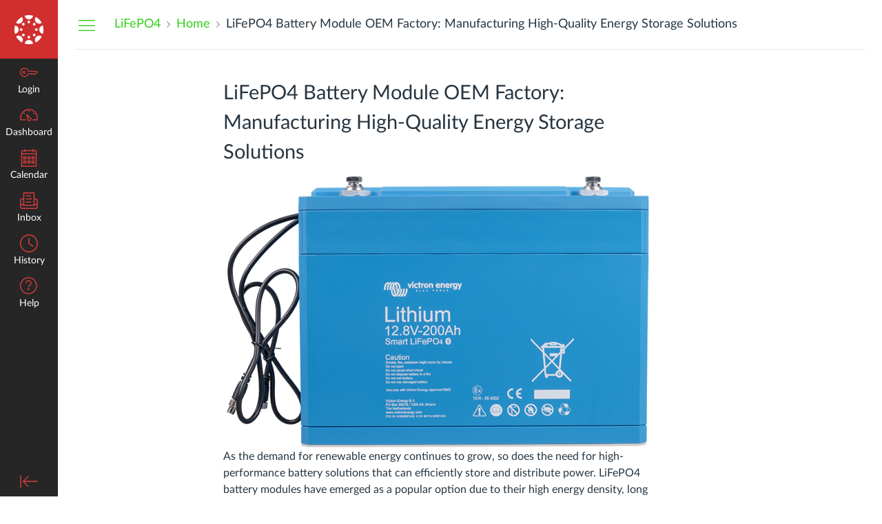

--- FILE ---
content_type: text/css; charset=utf-8
request_url: https://du11hjcvx0uqb.cloudfront.net/dist/brandable_css/766a176687680caf425eca391cfa73dc/variables-6ceabaf6137deaa1b310c07895491bdd.css
body_size: 606
content:
:root {
        --ic-brand-primary-darkened-5: #2E95C7;
--ic-brand-primary-darkened-10: #2C8DBD;
--ic-brand-primary-darkened-15: #2985B2;
--ic-brand-primary-lightened-5: #3AA0D3;
--ic-brand-primary-lightened-10: #44A5D5;
--ic-brand-primary-lightened-15: #4FAAD7;
--ic-brand-button--primary-bgd-darkened-5: #35AEEC;
--ic-brand-button--primary-bgd-darkened-15: #2F9CD3;
--ic-brand-button--secondary-bgd-darkened-5: #26333D;
--ic-brand-button--secondary-bgd-darkened-15: #222E37;
--ic-brand-font-color-dark-lightened-15: #47535C;
--ic-brand-font-color-dark-lightened-28: #636D75;
--ic-link-color-darkened-10: #2DBB15;
--ic-link-color-lightened-10: #45D32E;
--ic-brand-primary: #309cd1;
--ic-brand-font-color-dark: #273540;
--ic-link-color: #31cf17;
--ic-brand-button--primary-bgd: #37b7f8;
--ic-brand-button--primary-text: #ffffff;
--ic-brand-button--secondary-bgd: #273540;
--ic-brand-button--secondary-text: #ffffff;
--ic-brand-global-nav-bgd: #262626;
--ic-brand-global-nav-ic-icon-svg-fill: #d43c3c;
--ic-brand-global-nav-ic-icon-svg-fill--active: var(--ic-brand-primary);
--ic-brand-global-nav-menu-item__text-color: #ffffff;
--ic-brand-global-nav-menu-item__text-color--active: #d12e2e;
--ic-brand-global-nav-avatar-border: #ffffff;
--ic-brand-global-nav-menu-item__badge-bgd: #128812;
--ic-brand-global-nav-menu-item__badge-bgd--active: var(--ic-brand-primary);
--ic-brand-global-nav-menu-item__badge-text: #000000;
--ic-brand-global-nav-menu-item__badge-text--active: #ffffff;
--ic-brand-global-nav-logo-bgd: #d12e2e;
--ic-brand-header-image: url('https://du11hjcvx0uqb.cloudfront.net/dist/images/canvas_logomark_only@2x-e197434829.png');
--ic-brand-mobile-global-nav-logo: url('https://du11hjcvx0uqb.cloudfront.net/dist/images/mobile-global-nav-logo-aff8453309.svg');
--ic-brand-watermark: ;
--ic-brand-watermark-opacity: 1;
--ic-brand-favicon: url('https://du11hjcvx0uqb.cloudfront.net/dist/images/favicon-e10d657a73.ico');
--ic-brand-apple-touch-icon: url('https://du11hjcvx0uqb.cloudfront.net/dist/images/apple-touch-icon-585e5d997d.png');
--ic-brand-msapplication-tile-color: var(--ic-brand-primary);
--ic-brand-msapplication-tile-square: url('https://du11hjcvx0uqb.cloudfront.net/dist/images/windows-tile-eda8889e7b.png');
--ic-brand-msapplication-tile-wide: url('https://du11hjcvx0uqb.cloudfront.net/dist/images/windows-tile-wide-44d3cc1060.png');
--ic-brand-right-sidebar-logo: ;
--ic-brand-Login-body-bgd-color: #d12e2e;
--ic-brand-Login-body-bgd-image: url('https://instructure-uploads.s3.amazonaws.com/account_67700000000000001/attachments/89111/WESD%20Logo%20Mark%20vertical.png');
--ic-brand-Login-body-bgd-shadow-color: #d12e2e;
--ic-brand-Login-logo: url('https://instructure-uploads.s3.amazonaws.com/account_67700000000000001/attachments/89112/WESD%20Logo%20Mark%20vertical.png');
--ic-brand-Login-Content-bgd-color: #262626;
--ic-brand-Login-Content-border-color: #262626;
--ic-brand-Login-Content-inner-bgd: none;
--ic-brand-Login-Content-inner-border: none;
--ic-brand-Login-Content-inner-body-bgd: none;
--ic-brand-Login-Content-inner-body-border: none;
--ic-brand-Login-Content-label-text-color: #ffffff;
--ic-brand-Login-Content-password-text-color: #dddddd;
--ic-brand-Login-footer-link-color: #dddddd;
--ic-brand-Login-footer-link-color-hover: #cccccc;
--ic-brand-Login-instructure-logo: #cccccc;
      }

--- FILE ---
content_type: text/javascript
request_url: https://du11hjcvx0uqb.cloudfront.net/dist/timezone/America/Los_Angeles-6699c54112.js
body_size: 431
content:
(window.__PRELOADED_TIMEZONE_DATA__||(window.__PRELOADED_TIMEZONE_DATA__={}))["America/Los_Angeles"]={zones:{"America/Los_Angeles":["z",{wallclock:-946944e5,format:"P%sT",abbrev:"PST",offset:-288e5,posix:-946656e5,save:0,rules:"US"},{wallclock:-7573824e5,format:"P%sT",abbrev:"PST",offset:-288e5,posix:-7573536e5,save:0,rules:"CA"},{wallclock:-2717668378e3,format:"P%sT",abbrev:"PST",offset:-288e5,posix:-271764e7,save:0,rules:"US"},{wallclock:-17976931348623157e292,format:"LMT",abbrev:"LMT",offset:-28378e3,posix:-17976931348623157e292,save:0}]},rules:{US:[{from:2007,to:17976931348623157e292,month:2,day:[0,8],time:120,clock:"wallclock",save:60,letter:"D",saved:0},{from:2007,to:17976931348623157e292,month:10,day:[0,1],time:120,clock:"wallclock",save:0,letter:"S",saved:36e5},{from:1967,to:2006,month:9,day:[0,-31],time:120,clock:"wallclock",save:0,letter:"S",saved:36e5},{from:1987,to:2006,month:3,day:[0,1],time:120,clock:"wallclock",save:60,letter:"D",saved:0},{from:1976,to:1986,month:3,day:[0,-30],time:120,clock:"wallclock",save:60,letter:"D",saved:0},{from:1975,to:1975,month:1,day:[0,-29],time:120,clock:"wallclock",save:60,letter:"D",saved:0},{from:1974,to:1974,month:0,day:[7,6],time:120,clock:"wallclock",save:60,letter:"D",saved:0},{from:1967,to:1973,month:3,day:[0,-30],time:120,clock:"wallclock",save:60,letter:"D",saved:0},{from:1945,to:1945,month:7,day:[7,14],time:1380,clock:"posix",save:60,letter:"P",saved:36e5},{from:1945,to:1945,month:8,day:[7,30],time:120,clock:"wallclock",save:0,letter:"S",saved:36e5},{from:1942,to:1942,month:1,day:[7,9],time:120,clock:"wallclock",save:60,letter:"W",saved:0},{from:1918,to:1919,month:2,day:[0,-31],time:120,clock:"wallclock",save:60,letter:"D",saved:0},{from:1918,to:1919,month:9,day:[0,-31],time:120,clock:"wallclock",save:0,letter:"S",saved:36e5}],CA:[{from:1950,to:1966,month:3,day:[0,-30],time:60,clock:"wallclock",save:60,letter:"D",saved:0},{from:1962,to:1966,month:9,day:[0,-31],time:120,clock:"wallclock",save:0,letter:"S",saved:36e5},{from:1950,to:1961,month:8,day:[0,-30],time:120,clock:"wallclock",save:0,letter:"S",saved:36e5},{from:1949,to:1949,month:0,day:[7,1],time:120,clock:"wallclock",save:0,letter:"S",saved:36e5},{from:1948,to:1948,month:2,day:[7,14],time:121,clock:"wallclock",save:60,letter:"D",saved:0}]}};
//# sourceMappingURL=../../maps/timezone/America/Los_Angeles-6699c54112.js.map


--- FILE ---
content_type: text/javascript
request_url: https://du11hjcvx0uqb.cloudfront.net/dist/javascripts/lti_post_message_forwarding-e6aca5e55d.js
body_size: 477
content:
const handler=(s,a,w,c)=>t=>{let o;try{o="string"==typeof t.data?JSON.parse(t.data):t.data}catch(e){return!1}if(t.origin===s){const{sourceToolInfo:n,...d}=o;if(!n)return!1;var e=n?.origin;const i=a[n?.windowId];i?.postMessage(d,e)}else{let e=a.indexOf(t.source),n=(-1===e&&(a.push(t.source),e=a.length-1),null);for(let e=0;e<window.top.frames.length;e++)if(window.top.frames[e]===t.source){n=e;break}const r={...o,sourceToolInfo:{origin:t.origin,windowId:e,indexInTopFrames:n}};c&&(r.in_rce=!0),w?.postMessage(r,s)}},ready=e=>{const n="object"==typeof document&&document;if(!n||/^loaded|^i|^c/.test(n.readyState))e();else{const t=()=>{e(),n.removeEventListener("DOMContentLoaded",t)};n.addEventListener("DOMContentLoaded",t)}},init=()=>{ready(()=>{var{PARENT_ORIGIN:e,IN_RCE:n}=window.ENV,t=[];n?(n=window.parent.parent,window.addEventListener("message",handler(window.origin,t,n,!0))):window.addEventListener("message",handler(e,t,window.top))})};"undefined"==typeof jest?init():module.exports={handler:handler,init:init};
//# sourceMappingURL=../maps/javascripts/lti_post_message_forwarding-e6aca5e55d.js.map


--- FILE ---
content_type: text/javascript
request_url: https://du11hjcvx0uqb.cloudfront.net/dist/brandable_css/766a176687680caf425eca391cfa73dc/variables-6ceabaf6137deaa1b310c07895491bdd.js
body_size: 620
content:
CANVAS_ACTIVE_BRAND_VARIABLES = {"ic-brand-primary-darkened-5":"#2E95C7","ic-brand-primary-darkened-10":"#2C8DBD","ic-brand-primary-darkened-15":"#2985B2","ic-brand-primary-lightened-5":"#3AA0D3","ic-brand-primary-lightened-10":"#44A5D5","ic-brand-primary-lightened-15":"#4FAAD7","ic-brand-button--primary-bgd-darkened-5":"#35AEEC","ic-brand-button--primary-bgd-darkened-15":"#2F9CD3","ic-brand-button--secondary-bgd-darkened-5":"#26333D","ic-brand-button--secondary-bgd-darkened-15":"#222E37","ic-brand-font-color-dark-lightened-15":"#47535C","ic-brand-font-color-dark-lightened-28":"#636D75","ic-link-color-darkened-10":"#2DBB15","ic-link-color-lightened-10":"#45D32E","ic-brand-primary":"#309cd1","ic-brand-font-color-dark":"#273540","ic-link-color":"#31cf17","ic-brand-button--primary-bgd":"#37b7f8","ic-brand-button--primary-text":"#ffffff","ic-brand-button--secondary-bgd":"#273540","ic-brand-button--secondary-text":"#ffffff","ic-brand-global-nav-bgd":"#262626","ic-brand-global-nav-ic-icon-svg-fill":"#d43c3c","ic-brand-global-nav-ic-icon-svg-fill--active":"#309cd1","ic-brand-global-nav-menu-item__text-color":"#ffffff","ic-brand-global-nav-menu-item__text-color--active":"#d12e2e","ic-brand-global-nav-avatar-border":"#ffffff","ic-brand-global-nav-menu-item__badge-bgd":"#128812","ic-brand-global-nav-menu-item__badge-bgd--active":"#309cd1","ic-brand-global-nav-menu-item__badge-text":"#000000","ic-brand-global-nav-menu-item__badge-text--active":"#ffffff","ic-brand-global-nav-logo-bgd":"#d12e2e","ic-brand-header-image":"https://du11hjcvx0uqb.cloudfront.net/dist/images/canvas_logomark_only@2x-e197434829.png","ic-brand-mobile-global-nav-logo":"https://du11hjcvx0uqb.cloudfront.net/dist/images/mobile-global-nav-logo-aff8453309.svg","ic-brand-watermark":"","ic-brand-watermark-opacity":"1","ic-brand-favicon":"https://du11hjcvx0uqb.cloudfront.net/dist/images/favicon-e10d657a73.ico","ic-brand-apple-touch-icon":"https://du11hjcvx0uqb.cloudfront.net/dist/images/apple-touch-icon-585e5d997d.png","ic-brand-msapplication-tile-color":"#309cd1","ic-brand-msapplication-tile-square":"https://du11hjcvx0uqb.cloudfront.net/dist/images/windows-tile-eda8889e7b.png","ic-brand-msapplication-tile-wide":"https://du11hjcvx0uqb.cloudfront.net/dist/images/windows-tile-wide-44d3cc1060.png","ic-brand-right-sidebar-logo":"","ic-brand-Login-body-bgd-color":"#d12e2e","ic-brand-Login-body-bgd-image":"https://instructure-uploads.s3.amazonaws.com/account_67700000000000001/attachments/89111/WESD%20Logo%20Mark%20vertical.png","ic-brand-Login-body-bgd-shadow-color":"#d12e2e","ic-brand-Login-logo":"https://instructure-uploads.s3.amazonaws.com/account_67700000000000001/attachments/89112/WESD%20Logo%20Mark%20vertical.png","ic-brand-Login-Content-bgd-color":"#262626","ic-brand-Login-Content-border-color":"#262626","ic-brand-Login-Content-inner-bgd":"none","ic-brand-Login-Content-inner-border":"none","ic-brand-Login-Content-inner-body-bgd":"none","ic-brand-Login-Content-inner-body-border":"none","ic-brand-Login-Content-label-text-color":"#ffffff","ic-brand-Login-Content-password-text-color":"#dddddd","ic-brand-Login-footer-link-color":"#dddddd","ic-brand-Login-footer-link-color-hover":"#cccccc","ic-brand-Login-instructure-logo":"#cccccc"};